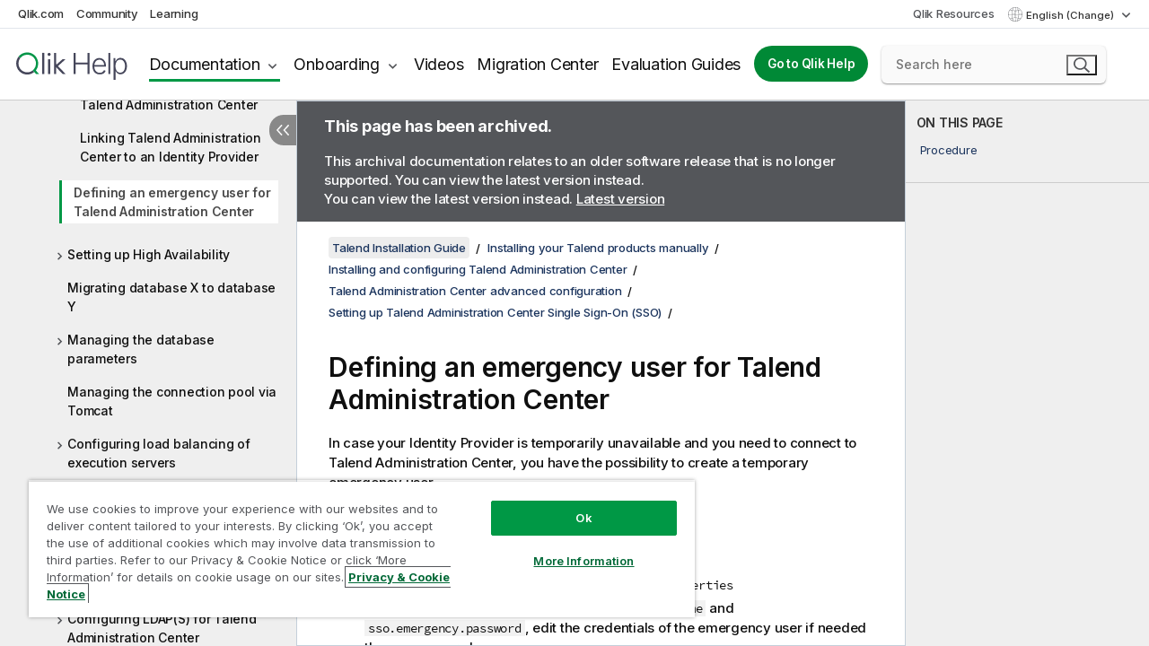

--- FILE ---
content_type: text/html; charset=utf-8
request_url: https://help.qlik.com/talend/en-US/installation-guide-windows/7.3/defining-emergency-user-for-talend-administration-center
body_size: 57474
content:

<!DOCTYPE html>
<html lang="en">
<head data-version="5.8.5.35">
    <meta charset="utf-8" />
    <meta name="viewport" content="width=device-width, initial-scale=1.0" />
                <meta name="DC.Type" content="task" />
                <meta name="DC.Title" content="Defining an emergency user for Talend Administration Center" />
                <meta name="DC.Coverage" content="Installation and Upgrade" />
                <meta name="prodname" content="Talend Data Fabric" />
                <meta name="prodname" content="Talend MDM Platform" />
                <meta name="prodname" content="Talend Real-Time Big Data Platform" />
                <meta name="prodname" content="Talend Data Services Platform" />
                <meta name="prodname" content="Talend Big Data Platform" />
                <meta name="prodname" content="Talend Data Management Platform" />
                <meta name="prodname" content="Talend ESB" />
                <meta name="prodname" content="Talend Data Integration" />
                <meta name="prodname" content="Talend Big Data" />
                <meta name="version" content="7.3" />
                <meta name="platform" content="Talend Administration Center" />
                <meta name="platform" content="Talend LogServer" />
                <meta name="platform" content="Talend Installer" />
                <meta name="platform" content="Talend MDM Server" />
                <meta name="platform" content="Talend MDM Web UI" />
                <meta name="platform" content="Talend Studio" />
                <meta name="platform" content="Talend CommandLine" />
                <meta name="platform" content="Talend DQ Portal" />
                <meta name="platform" content="Talend Data Stewardship" />
                <meta name="platform" content="Talend Repository Manager" />
                <meta name="platform" content="Talend Activity Monitoring Console" />
                <meta name="platform" content="Talend Identity and Access Management" />
                <meta name="platform" content="Talend Data Preparation" />
                <meta name="platform" content="Talend JobServer" />
                <meta name="platform" content="Talend Runtime" />
                <meta name="platform" content="Talend ESB" />
                <meta name="platform" content="Talend Artifact Repository" />
                <meta name="platform" content="Talend SAP RFC Server" />
                <meta name="mapid" content="installation-guide" />
                <meta name="pageid" content="defining-emergency-user-for-talend-administration-center" />
                <meta name="concepts" content="Installation and Upgrade" />
                <meta name="os" content="Windows" />
        <meta name="guide-name" content="Talend Installation Guide" />
    <meta name="product" content="" />
    <meta name="version" content="7.3" />

        <script type="text/javascript" src="https://d2zcxm2u7ahqlt.cloudfront.net/5b4cc16bfe8667990b58e1df434da538/search-clients/db85c396-75a2-11ef-9c3f-0242ac12000b/an.js"></script>
    <script type="text/javascript" src="https://d2zcxm2u7ahqlt.cloudfront.net/5b4cc16bfe8667990b58e1df434da538/search-clients/db85c396-75a2-11ef-9c3f-0242ac12000b/searchbox.js"></script>
    <link rel="stylesheet" href="https://d2zcxm2u7ahqlt.cloudfront.net/5b4cc16bfe8667990b58e1df434da538/search-clients/db85c396-75a2-11ef-9c3f-0242ac12000b/searchbox.css" />


    <link rel="preconnect" href="https://fonts.googleapis.com" />
    <link rel="preconnect" href="https://fonts.gstatic.com" crossorigin="anonymous" />
    <link href="https://fonts.googleapis.com/css2?family=Inter:wght@100;200;300;400;500;600;700;800;900&display=swap" rel="stylesheet" />
    
    
    
		<link rel="canonical" href="https://help.talend.com/talend/en-US/installation-guide-windows/8.0" />
				<link rel="alternate" hreflang="fr-fr" href="https://help.talend.com/talend/fr-FR/installation-guide-windows/7.3/defining-emergency-user-for-talend-administration-center" />
				<link rel="alternate" hreflang="ja-jp" href="https://help.talend.com/talend/ja-JP/installation-guide-windows/7.3/defining-emergency-user-for-talend-administration-center" />
				<link rel="alternate" hreflang="zh-cn" href="https://help.talend.com/talend/zh-CN/installation-guide-windows/7.3/defining-emergency-user-for-talend-administration-center" />
		<link rel="alternate" hreflang="x-default" href="https://help.talend.com/talend/en-US/installation-guide-windows/7.3/defining-emergency-user-for-talend-administration-center" />


    <title>Defining an emergency user for Talend Administration Center | Talend Installation Guide Help</title>
    
    

    <script type="application/ld+json">
        {
        "@context": "https://schema.org",
        "@type": "BreadcrumbList",
        "itemListElement": [
{
"@type": "ListItem",
"position": 1,
"name": "Talend Installation Guide",
"item": "https://help.qlik.com/talend/en-US/installation-guide-windows/7.3"
},
{
"@type": "ListItem",
"position": 2,
"name": "Installing your Talend products manually",
"item": "https://help.qlik.com/talend/en-US/installation-guide-windows/7.3/installing-your-talend-products-manually"
},
{
"@type": "ListItem",
"position": 3,
"name": "Installing and configuring Talend Administration Center",
"item": "https://help.qlik.com/talend/en-US/installation-guide-windows/7.3/installing-and-configuring-talend-administration-center"
},
{
"@type": "ListItem",
"position": 4,
"name": "Talend Administration Center advanced configuration",
"item": "https://help.qlik.com/talend/en-US/installation-guide-windows/7.3/talend-administration-center-advanced-configuration"
},
{
"@type": "ListItem",
"position": 5,
"name": "Setting up Talend Administration Center Single Sign-On (SSO)",
"item": "https://help.qlik.com/talend/en-US/installation-guide-windows/7.3/setting-up-talend-administration-center-single-sign-on-sso"
},
{
"@type": "ListItem",
"position": 6,
"name": "Defining an emergency user for Talend Administration Center"
}
        ]
        }
    </script>


    
        <link rel="shortcut icon" type="image/ico" href="/talend/favicon.png?v=cYBi6b1DQtYtcF7OSPc3EOSLLSqQ-A6E_gjO45eigZw" />
        <link rel="stylesheet" href="/talend/css/styles.min.css?v=5.8.5.35" />
    
    

    
    
    


    

</head>
<body class="talend">


<script>/* <![CDATA[ */var dataLayer = [{'site':'help'}];/* ]]> */</script>
<!-- Google Tag Manager -->
<noscript><iframe src="https://www.googletagmanager.com/ns.html?id=GTM-P7VJSX"
height ="0" width ="0" style ="display:none;visibility:hidden" ></iframe></noscript>
<script>// <![CDATA[
(function(w,d,s,l,i){w[l]=w[l]||[];w[l].push({'gtm.start':
new Date().getTime(),event:'gtm.js'});var f=d.getElementsByTagName(s)[0],
j=d.createElement(s),dl=l!='dataLayer'?'&l='+l:'';j.async=true;j.src=
'//www.googletagmanager.com/gtm.js?id='+i+dl;f.parentNode.insertBefore(j,f);
})(window,document,'script','dataLayer','GTM-P7VJSX');
// ]]></script>
<!-- End Google Tag Manager -->



<input type="hidden" id="basePrefix" value="talend" />
<input type="hidden" id="baseLanguage" value="en-US" />
<input type="hidden" id="baseType" value="installation-guide-windows" />
<input type="hidden" id="baseVersion" value="7.3" />

    <input type="hidden" id="index" value="84" />
    <input type="hidden" id="baseUrl" value="/talend/en-US/installation-guide-windows/7.3" />
    


    <div id="wrap">
        
        
            

<div id="mega">
    

    

    <a href="javascript:skipToMain('main');" class="skip-button">Skip to main content</a>
        <a href="javascript:skipToMain('complementary');" class="skip-button hidden-mobile">Skip to complementary content</a>

    <header>
        <div class="utilities">
            <ul>
                <li><a href="https://www.qlik.com/?ga-link=qlikhelp-gnav-qlikcom">Qlik.com</a></li>
                <li><a href="https://community.qlik.com/?ga-link=qlikhelp-gnav-community">Community</a></li>
                <li><a href="https://learning.qlik.com/?ga-link=qlikhelp-gnav-learning">Learning</a></li>
            </ul>

            <div class="link">
                <a href="/en-US/Qlik-Resources.htm">Qlik Resources</a>
            </div>

            <div class="dropdown language">
	<button  aria-controls="languages-list1" aria-expanded="false" aria-label="English is currently selected. (Language menu)">
		English (Change)
	</button>
	<div aria-hidden="true" id="languages-list1">

		<ul aria-label="Menu with 5 items.">
				<li><a href="/talend/en-US/installation-guide-windows/7.3/defining-emergency-user-for-talend-administration-center?tr=de-DE" lang="de" tabindex="-1" rel="nofollow" aria-label="Item 1 of 5. Deutsch">Deutsch</a></li>
				<li><a href="/talend/en-US/installation-guide-windows/7.3/defining-emergency-user-for-talend-administration-center" lang="en" tabindex="-1" rel="nofollow" aria-label="Item 2 of 5. English">English</a></li>
				<li><a href="/talend/fr-FR/installation-guide-windows/7.3/defining-emergency-user-for-talend-administration-center" lang="fr" tabindex="-1" rel="nofollow" aria-label="Item 3 of 5. Fran&#xE7;ais">Fran&#xE7;ais</a></li>
				<li><a href="/talend/ja-JP/installation-guide-windows/7.3/defining-emergency-user-for-talend-administration-center" lang="ja" tabindex="-1" rel="nofollow" aria-label="Item 4 of 5. &#x65E5;&#x672C;&#x8A9E;">&#x65E5;&#x672C;&#x8A9E;</a></li>
				<li><a href="/talend/zh-CN/installation-guide-windows/7.3/defining-emergency-user-for-talend-administration-center" lang="zh" tabindex="-1" rel="nofollow" aria-label="Item 5 of 5. &#x4E2D;&#x6587;&#xFF08;&#x4E2D;&#x56FD;&#xFF09;">&#x4E2D;&#x6587;&#xFF08;&#x4E2D;&#x56FD;&#xFF09;</a></li>
		</ul>
	</div>
	<div class="clearfix" aria-hidden="true"></div>
</div>
        </div>

        <div class="navigation">

            <div class="mobile-close-button mobile-menu-close-button">
                <button><span class="visually-hidden">Close</span></button>
            </div>
            <nav>

                <div class="logo mobile">
                    <a href="/en-US/" class="mega-logo">
                        <img src="/talend/img/logos/Qlik-Help-2024.svg" alt="Qlik Talend Help home" />
                        <span class=" external"></span>
                    </a>
                </div>

                <ul>
                    <li class="logo">
                        <a href="/en-US/" class="mega-logo">
                            <img src="/talend/img/logos/Qlik-Help-2024.svg" alt="Qlik Talend Help home" />
                            <span class=" external"></span>
                        </a>
                    </li>

                    <li class="pushdown">
                        <a href="javascript:void(0);" class="selected" aria-controls="mega-products-list" aria-expanded="false">Documentation</a>
                        <div class="pushdown-list documentation-list doc-tabs " id="mega-products-list" aria-hidden="true">

                            <div class="doc-category-list">
                                <ul>
                                    <li class="doc-category-link" id="tab1"><a href="javascript:void(0);">Cloud</a></li>
                                    <li class="doc-category-link" id="tab2"><a href="javascript:void(0);">Client-Managed</a></li>
                                    <li class="doc-category-link" id="tab3"><a href="javascript:void(0);">Additional documentation</a></li>
                                </ul>
                            </div>

                            <a href="javascript:void(0);" class="mobile doc-category-link" id="tab1">Cloud</a>
                            <div role="tabpanel" id="tabs1_tab1_panel" class="tabpanel">
                                <div>
                                    <h2>Qlik Cloud</h2>
                                    <ul class="two">
                                        <li><a href="/en-US/cloud-services/">Home</a></li>
                                        <li><a href="/en-US/cloud-services/Subsystems/Hub/Content/Global_Common/HelpSites/introducing-qlik-cloud.htm">Introduction</a></li>
                                        <li><a href="/en-US/cloud-services/csh/client/ChangeLogSaaS">What's new in Qlik Cloud</a></li>
                                        <li><a href="/en-US/cloud-services/Subsystems/Hub/Content/Global_Common/HelpSites/Talend-capabilities.htm">What is Qlik Talend Cloud</a></li>
                                        <li><a href="/en-US/cloud-services/Subsystems/Hub/Content/Sense_Hub/Introduction/analyzing-data.htm">Analytics</a></li>
                                        <li><a href="/en-US/cloud-services/Subsystems/Hub/Content/Sense_Hub/DataIntegration/Introduction/Data-services.htm">Data Integration</a></li>
                                        <li><a href="/en-US/cloud-services/Subsystems/Hub/Content/Sense_Hub/Introduction/qlik-sense-administration.htm">Administration</a></li>
                                        <li><a href="/en-US/cloud-services/Subsystems/Hub/Content/Sense_QlikAutomation/introduction/home-automation.htm">Automations</a></li>
                                        <li><a href="https://qlik.dev/" class="see-also-link-external" target="_blank">Development</a></li>
                                    </ul>
                                </div>
                                <div>
                                    <h2>Other cloud solutions</h2>
                                    <ul>
                                        <li><a href="/en-US/cloud-services/Content/Sense_Helpsites/Home-talend-cloud.htm">Talend Cloud</a></li>
                                        <li><a href="https://talend.qlik.dev/apis/" class="see-also-link-external" target="_blank">Talend API Portal</a></li>
                                        <li><a href="https://www.stitchdata.com/docs/" class="see-also-link-external" target="_blank">Stitch</a></li>
                                        <li><a href="/en-US/upsolver">Upsolver</a></li>
                                    </ul>
                                </div>
                            </div>

                            <a href="javascript:void(0);" class="mobile doc-category-link" id="tab2">Client-Managed</a>
                            <div role="tabpanel" id="tabs1_tab2_panel" class="tabpanel">
                                <div>
                                    <h2>Client-Managed — Analytics</h2>
                                    <ul class="two">
                                        <!-- client managed analytics -->
                                        <li><a tabindex="-1" href="/en-US/sense/Content/Sense_Helpsites/Home.htm">Qlik Sense for users</a></li>
                                        <li><a tabindex="-1" href="/en-US/sense-admin">Qlik Sense for administrators</a></li>
                                        <li><a tabindex="-1" href="/en-US/sense-developer">Qlik Sense for developers</a></li>
                                        <li><a tabindex="-1" href="/en-US/nprinting">Qlik NPrinting</a></li>
                                        <li><a tabindex="-1" href="/en-US/connectors">Connectors</a></li>
                                        <li><a tabindex="-1" href="/en-US/geoanalytics">Qlik GeoAnalytics</a></li>
                                        <li><a tabindex="-1" href="/en-US/alerting">Qlik Alerting</a></li>
                                        <li><a tabindex="-1" href="/en-US/qlikview/Content/QV_HelpSites/Home.htm">QlikView for users and administrators</a></li>
                                        <li><a tabindex="-1" href="/en-US/qlikview-developer">QlikView for developers</a></li>
                                        <li><a tabindex="-1" href="/en-US/governance-dashboard">Governance Dashboard</a></li>
                                    </ul>
                                </div>
                                <div>
                                    <h2>Client-Managed — Data Integration</h2>
                                    <ul class="two">
                                        <!-- client managed data integration -->
                                        <li><a tabindex="-1" href="/en-US/replicate">Qlik Replicate</a></li>
                                        <li><a tabindex="-1" href="/en-US/compose">Qlik Compose</a></li>
                                        <li><a tabindex="-1" href="/en-US/enterprise-manager">Qlik Enterprise Manager</a></li>
                                        <li><a tabindex="-1" href="/en-US/gold-client">Qlik Gold Client</a></li>
                                        <li><a tabindex="-1" href="/en-US/catalog">Qlik Catalog</a></li>
                                        <li><a tabindex="-1" href="/en-US/nodegraph">NodeGraph (legacy)</a></li>
                                        <li><a href="/talend/en-US/studio-user-guide/">Talend Studio</a></li>
                                        <li><a href="/talend/en-US/esb-developer-guide/">Talend ESB</a></li>
                                        <li><a href="/talend/en-US/administration-center-user-guide">Talend Administration Center</a></li>
                                        <li><a href="/talend/en-US/talend-data-catalog/">Talend Data Catalog</a></li>
                                        <li><a href="/talend/en-US/data-preparation-user-guide/8.0">Talend Data Preparation</a></li>
                                        <li><a href="/talend/en-US/data-stewardship-user-guide/8.0">Talend Data Stewardship</a></li>
                                    </ul>
                                </div>
                            </div>

                            <a href="javascript:void(0);" class="mobile doc-category-link" id="tab3">Additional documentation</a>
                            <div role="tabpanel" id="tabs1_tab3_panel" class="tabpanel">
                                <div>
                                    <h2>Additional documentation</h2>
                                    <ul>
                                        <li><a href="/en-US/archive" class="archive-link">Qlik Documentation archive</a></li>
                                        <li><a href="/talend/en-US/archive" class="archive-link">Talend Documentation archive</a></li>
                                        <li><div class="talend-logo"></div><a href="/talend/en-US/">Find help for Qlik Talend products</a></li>
                                    </ul>
                                </div>
                            </div>
                            <div class="doc-lightbox"></div>
                        </div>

                    </li>

                    <li class="pushdown">
                        <a href="javascript:void(0);" aria-controls="mega-onboarding-list" aria-expanded="false">Onboarding</a>

                        <div class="pushdown-list documentation-list doc-tabs " id="mega-onboarding-list" aria-hidden="true">

                            <div class="doc-category-list">
                                <ul>
                                    <li class="doc-category-link" id="tab8"><a href="javascript:void(0);">Get started with analytics</a></li>
                                    <li class="doc-category-link" id="tab9"><a href="javascript:void(0);">Get started with data integration</a></li>
                                </ul>
                            </div>

                            <div role="tabpanel" id="tabs1_tab8_panel" class="tabpanel">
                                <div>
                                    <h2>Onboarding analytics users</h2>
                                    <ul class="two">
                                        <li><a tabindex="-1" href="/en-US/onboarding">Get started with analytics in Qlik Sense</a></li>

                                        <li><a tabindex="-1" href="/en-US/onboarding/qlik-cloud-analytics-standard">Administer Qlik Cloud Analytics Standard</a></li>
                                        <li><a tabindex="-1" href="/en-US/onboarding/qlik-cloud-analytics-premium-enterprise">Administer Qlik Cloud Analytics Premium and Enterprise</a></li>
                                        <li><a tabindex="-1" href="/en-US/onboarding/qlik-sense-business-admins">Administer Qlik Sense Business</a></li>
                                        <li><a tabindex="-1" href="/en-US/onboarding/qlik-sense-enterprise-saas-admins">Administer Qlik Sense Enterprise SaaS</a></li>
                                        <li><a tabindex="-1" href="/en-US/onboarding/qlik-cloud-government-admins">Administer Qlik Cloud Government</a></li>

                                        <li><a tabindex="-1" href="/en-US/onboarding/qlik-sense-enterprise-windows-admins">Administer Qlik Sense Enterprise on Windows</a></li>
                                    </ul>
                                </div>
                            </div>
                            <div role="tabpanel" id="tabs1_tab9_panel" class="tabpanel">
                                <div>
                                    <h2>Onboarding data integration users</h2>
                                    <ul class="">
                                        <li><a tabindex="-1" href="/en-US/cloud-services/Subsystems/Hub/Content/Sense_Hub/DataIntegration/Introduction/Getting-started-QTC.htm">Getting started with Qlik Talend Data Integration Cloud</a></li>
                                        <li><a tabindex="-1" href="/talend/en-US/talend-cloud-getting-started/Cloud/about-talend-cloud">Getting Started with Talend Cloud</a></li>
                                    </ul>
                                </div>
                            </div>                            
                            <div class="doc-lightbox"></div>
                        </div>
                    </li>


                    <li><a href="/en-US/videos">Videos</a></li>

                    <li><a href="/en-US/migration">Migration Center</a></li>

                    <li class="mega-migration"><a href="/en-US/evaluation-guides">Evaluation Guides</a></li>

                    <li class="hidden-desktop"><a href="/en-US/Qlik-Resources.htm">Qlik Resources</a></li>

                        
                        
                            <li><a class="button goto" href="/en-US/">Go to Qlik Help</a></li>
                        


                    <li class="dropdown language-mobile">
	<a href="javascript:void(0);" aria-controls="languages-list2" aria-expanded="false" aria-label="English is currently selected. (Language menu)">
		English (Change)
	</a>
	<div aria-hidden="true" id="languages-list2">

		<ul aria-label="Menu with 5 items.">
				<li><a href="/talend/en-US/installation-guide-windows/7.3/defining-emergency-user-for-talend-administration-center?tr=de-DE" lang="de" tabindex="-1" rel="nofollow" aria-label="Item 1 of 5. Deutsch">Deutsch</a></li>
				<li><a href="/talend/en-US/installation-guide-windows/7.3/defining-emergency-user-for-talend-administration-center" lang="en" tabindex="-1" rel="nofollow" aria-label="Item 2 of 5. English">English</a></li>
				<li><a href="/talend/fr-FR/installation-guide-windows/7.3/defining-emergency-user-for-talend-administration-center" lang="fr" tabindex="-1" rel="nofollow" aria-label="Item 3 of 5. Fran&#xE7;ais">Fran&#xE7;ais</a></li>
				<li><a href="/talend/ja-JP/installation-guide-windows/7.3/defining-emergency-user-for-talend-administration-center" lang="ja" tabindex="-1" rel="nofollow" aria-label="Item 4 of 5. &#x65E5;&#x672C;&#x8A9E;">&#x65E5;&#x672C;&#x8A9E;</a></li>
				<li><a href="/talend/zh-CN/installation-guide-windows/7.3/defining-emergency-user-for-talend-administration-center" lang="zh" tabindex="-1" rel="nofollow" aria-label="Item 5 of 5. &#x4E2D;&#x6587;&#xFF08;&#x4E2D;&#x56FD;&#xFF09;">&#x4E2D;&#x6587;&#xFF08;&#x4E2D;&#x56FD;&#xFF09;</a></li>
		</ul>
	</div>
	<div class="clearfix" aria-hidden="true"></div>
</li>
                </ul>
            </nav>

            <div class="search-container">

                <button>Search</button>
                    <div id="auto" class="su-box">
                        <div ng-controller="SearchautoController">
                            <div bind-html-compile="autocompleteHtml">
                                <span class="su-placeholder" tabindex="0">
    Loading SearchUnify's search<span class="su-dots"></span>
    <span class="su-support-link">
        If you need assistance with your product, please contact Qlik Support.<br/>
        <a href="https://customerportal.qlik.com/knowledge" target="_blank">Qlik Customer Portal</a>
    </span>
</span>
                            </div>
                        </div>
                    </div>
            </div>



            <button class="mobile-menu-button">Menu</button>
        </div>


    </header>

    <div class="search-box mobile">
        <div class="search-cancel">
            <button><span class="visually-hidden">Close</span></button>
        </div>
            <span class="su-placeholder" tabindex="0">
    Loading SearchUnify's search<span class="su-dots"></span>
    <span class="su-support-link">
        If you need assistance with your product, please contact Qlik Support.<br/>
        <a href="https://customerportal.qlik.com/knowledge" target="_blank">Qlik Customer Portal</a>
    </span>
</span>
    </div>
    

</div>



        <div class="main ">
                

            <div class="container content">
                <div class="navigation-pane col-3">
                    <button class="hide-toc" aria-label="Hide table of contents" data-text-hide="Hide table of contents" data-text-show="Show table of contents"></button>
                    
                    
        <aside class="navigation">
            <div class="tree-header">
                <div class="header-items">
                    <div class="content-button open">
                        <button class="button" aria-label="Show table of contents"></button>
                    </div>
                    <div class="content-button close">
                        <button class="button" aria-label="Hide table of contents"></button>
                    </div>

                        <div class="website-name">
        <h2 id="website-name-header" class="installation-guide-windows">
            <a href="/talend/en-US/installation-guide-windows/7.3/">
Talend Installation Guide            </a>

        </h2>
    </div>


                    <div class="navigation-help" aria-label="The navigation region that follows is a tree view. Use the tab key to navigate onto the tree and the right and left arrow keys to expand branches."><p>Navigate</p></div>

                </div>
            </div>
                    <span class="version-display hidden-mobile">7.3 – archived</span>
            <input type="hidden" id="version-name" value="7.3" />

    <div class="version-selector dropdown mini">
        <button aria-controls="variant-installation-guide-windows" aria-label="" aria-expanded="false">Windows</button>
        <ul id="variant-installation-guide-windows" aria-label="">
                <li><a href="/talend/en-US/installation-guide-linux/7.3/defining-emergency-user-for-talend-administration-center" lang="en">Linux</a></li>
                <li><a href="/talend/en-US/installation-guide-mac/7.3" lang="en">Mac</a></li>
                <li><a href="/talend/en-US/installation-guide-windows/7.3/defining-emergency-user-for-talend-administration-center" lang="en">Windows</a></li>
        </ul>
    </div>


            <button class="horizontal-nav-close-button">Back</button>
            <nav>
                		<ul role=tree id=tree0 aria-labelledby=website-name-header tabindex=0>
		<li role="treeitem" id="tocitem-1" data-index="1"  aria-expanded="false" aria-labelledby="tocitem-1">
                <div class="toggle" aria-hidden="true"></div>
            <a href="/talend/en-US/installation-guide-windows/7.3/talend-subscription-products-installation-prerequisites">On-premises installation prerequisites</a>
			
        </li>
		<li role="treeitem" id="tocitem-29" data-index="29"  aria-expanded="false" aria-labelledby="tocitem-29">
                <div class="toggle" aria-hidden="true"></div>
            <a href="/talend/en-US/installation-guide-windows/7.3/installing-your-talend-products-using-talend-installer">Installing your Talend products using Talend Installer</a>
			
        </li>
		<li role="treeitem" id="tocitem-45" data-index="45"  aria-expanded="true" aria-labelledby="tocitem-45">
                <div class="toggle" aria-hidden="true"></div>
            <a href="/talend/en-US/installation-guide-windows/7.3/installing-your-talend-products-manually">Installing your Talend products manually</a>
			
		<ul role=group class=cloud aria-labelledby=tocitem-84>
		<li role="treeitem" id="tocitem-46" data-index="46"  aria-labelledby="tocitem-46">
            <a href="/talend/en-US/installation-guide-windows/7.3/manual-installation-order">Manual installation order</a>
			
        </li>
		<li role="treeitem" id="tocitem-47" data-index="47"  aria-expanded="false" aria-labelledby="tocitem-47">
                <div class="toggle" aria-hidden="true"></div>
            <a href="/talend/en-US/installation-guide-windows/7.3/setting-up-your-version-control-system">Setting up your version control system</a>
			
        </li>
		<li role="treeitem" id="tocitem-54" data-index="54"  aria-expanded="true" aria-labelledby="tocitem-54">
                <div class="toggle" aria-hidden="true"></div>
            <a href="/talend/en-US/installation-guide-windows/7.3/installing-and-configuring-talend-administration-center">Installing and configuring Talend Administration Center</a>
			
		<ul role=group class=cloud aria-labelledby=tocitem-84>
		<li role="treeitem" id="tocitem-55" data-index="55"  aria-expanded="false" aria-labelledby="tocitem-55">
                <div class="toggle" aria-hidden="true"></div>
            <a href="/talend/en-US/installation-guide-windows/7.3/recommendations-about-environment-and-configuration-for-tac">Recommendations about environment and configuration for Talend Administration Center</a>
			
        </li>
		<li role="treeitem" id="tocitem-58" data-index="58"  aria-expanded="false" aria-labelledby="tocitem-58">
                <div class="toggle" aria-hidden="true"></div>
            <a href="/talend/en-US/installation-guide-windows/7.3/deploying-talend-administration-center-on-an-application-server">Deploying Talend Administration Center on an application server</a>
			
        </li>
		<li role="treeitem" id="tocitem-62" data-index="62"  aria-expanded="false" aria-labelledby="tocitem-62">
                <div class="toggle" aria-hidden="true"></div>
            <a href="/talend/en-US/installation-guide-windows/7.3/talend-administration-center-basic-configuration">Talend Administration Center basic configuration</a>
			
        </li>
		<li role="treeitem" id="tocitem-78" data-index="78"  aria-expanded="true" aria-labelledby="tocitem-78">
                <div class="toggle" aria-hidden="true"></div>
            <a href="/talend/en-US/installation-guide-windows/7.3/talend-administration-center-advanced-configuration">Talend Administration Center advanced configuration</a>
			
		<ul role=group class=cloud aria-labelledby=tocitem-84>
		<li role="treeitem" id="tocitem-79" data-index="79"  aria-expanded="true" aria-labelledby="tocitem-79">
                <div class="toggle" aria-hidden="true"></div>
            <a href="/talend/en-US/installation-guide-windows/7.3/setting-up-talend-administration-center-single-sign-on-sso">Setting up Talend Administration Center Single Sign-On (SSO)</a>
			
		<ul role=group class=cloud aria-labelledby=tocitem-84>
		<li role="treeitem" id="tocitem-80" data-index="80"  aria-expanded="false" aria-labelledby="tocitem-80">
                <div class="toggle" aria-hidden="true"></div>
            <a href="/talend/en-US/installation-guide-windows/7.3/enable-sso-tac">Enabling Single Sign-On for Talend Administration Center</a>
			
        </li>
		<li role="treeitem" id="tocitem-83" data-index="83"  aria-labelledby="tocitem-83">
            <a href="/talend/en-US/installation-guide-windows/7.3/linking-talend-administration-center-to-identity-provider">Linking Talend Administration Center to an Identity Provider</a>
			
        </li>
		<li role="treeitem" id="tocitem-84" data-index="84"  class="active" aria-labelledby="tocitem-84">
            <a href="/talend/en-US/installation-guide-windows/7.3/defining-emergency-user-for-talend-administration-center">Defining an emergency user for Talend Administration Center</a>
			
        </li>
        </ul>        </li>
		<li role="treeitem" id="tocitem-85" data-index="85"  aria-expanded="false" aria-labelledby="tocitem-85">
                <div class="toggle" aria-hidden="true"></div>
            <a href="/talend/en-US/installation-guide-windows/7.3/setup-ha">Setting up High Availability</a>
			
        </li>
		<li role="treeitem" id="tocitem-88" data-index="88"  aria-labelledby="tocitem-88">
            <a href="/talend/en-US/installation-guide-windows/7.3/migrating-database-x-to-database-y">Migrating database X to database Y</a>
			
        </li>
		<li role="treeitem" id="tocitem-89" data-index="89"  aria-expanded="false" aria-labelledby="tocitem-89">
                <div class="toggle" aria-hidden="true"></div>
            <a href="/talend/en-US/installation-guide-windows/7.3/managing-database-parameters">Managing the database parameters</a>
			
        </li>
		<li role="treeitem" id="tocitem-93" data-index="93"  aria-labelledby="tocitem-93">
            <a href="/talend/en-US/installation-guide-windows/7.3/managing-connection-pool-via-tomcat">Managing the connection pool via Tomcat</a>
			
        </li>
		<li role="treeitem" id="tocitem-94" data-index="94"  aria-expanded="false" aria-labelledby="tocitem-94">
                <div class="toggle" aria-hidden="true"></div>
            <a href="/talend/en-US/installation-guide-windows/7.3/configuring-load-balancing-of-execution-servers">Configuring load balancing of execution servers</a>
			
        </li>
		<li role="treeitem" id="tocitem-99" data-index="99"  aria-labelledby="tocitem-99">
            <a href="/talend/en-US/installation-guide-windows/7.3/customizing-talend-administration-center-menu-tree-view">Customizing the Talend Administration Center Menu tree view</a>
			
        </li>
		<li role="treeitem" id="tocitem-100" data-index="100"  aria-labelledby="tocitem-100">
            <a href="/talend/en-US/installation-guide-windows/7.3/configuring-talend-administration-center-login-delay">Configuring Talend Administration Center login delay</a>
			
        </li>
		<li role="treeitem" id="tocitem-101" data-index="101"  aria-expanded="false" aria-labelledby="tocitem-101">
                <div class="toggle" aria-hidden="true"></div>
            <a href="/talend/en-US/installation-guide-windows/7.3/config-ldap-for-tac">Configuring LDAP(S) for Talend Administration Center</a>
			
        </li>
		<li role="treeitem" id="tocitem-104" data-index="104"  aria-labelledby="tocitem-104">
            <a href="/talend/en-US/installation-guide-windows/7.3/managing-svn-passwords-encryption-in-ldap-for-tac-resolution">Managing encryption of SVN or Git passwords in LDAP for Talend Administration Center</a>
			
        </li>
		<li role="treeitem" id="tocitem-105" data-index="105"  aria-expanded="false" aria-labelledby="tocitem-105">
                <div class="toggle" aria-hidden="true"></div>
            <a href="/talend/en-US/installation-guide-windows/7.3/config-ssl-for-tac">Configuring SSL for Talend Administration Center and client applications</a>
			
        </li>
		<li role="treeitem" id="tocitem-113" data-index="113"  aria-labelledby="tocitem-113">
            <a href="/talend/en-US/installation-guide-windows/7.3/setting-custom-key-for-encryption">Setting the custom key for encryption</a>
			
        </li>
		<li role="treeitem" id="tocitem-114" data-index="114"  aria-labelledby="tocitem-114">
            <a href="/talend/en-US/installation-guide-windows/7.3/enabling-browser-cache-in-talend-administration-center">Enabling browser cache in Talend Administration Center</a>
			
        </li>
		<li role="treeitem" id="tocitem-115" data-index="115"  aria-labelledby="tocitem-115">
            <a href="/talend/en-US/installation-guide-windows/7.3/enabling-second-level-cache-in-talend-administration-center">Enabling second level cache in Talend Administration Center</a>
			
        </li>
		<li role="treeitem" id="tocitem-116" data-index="116"  aria-labelledby="tocitem-116">
            <a href="/talend/en-US/installation-guide-windows/7.3/enabling-http-strict-transport-security">Enabling HTTP Strict Transport Security</a>
			
        </li>
        </ul>        </li>
        </ul>        </li>
		<li role="treeitem" id="tocitem-117" data-index="117"  aria-expanded="false" aria-labelledby="tocitem-117">
                <div class="toggle" aria-hidden="true"></div>
            <a href="/talend/en-US/installation-guide-windows/7.3/install-iam">Installing and configuring Talend Identity and Access Management</a>
			
        </li>
		<li role="treeitem" id="tocitem-133" data-index="133"  aria-expanded="false" aria-labelledby="tocitem-133">
                <div class="toggle" aria-hidden="true"></div>
            <a href="/talend/en-US/installation-guide-windows/7.3/install-config-artifact-repo">Installing and configuring Talend Artifact Repository</a>
			
        </li>
		<li role="treeitem" id="tocitem-141" data-index="141"  aria-expanded="false" aria-labelledby="tocitem-141">
                <div class="toggle" aria-hidden="true"></div>
            <a href="/talend/en-US/installation-guide-windows/7.3/install-config-jobserver">Installing and configuring your Talend JobServer</a>
			
        </li>
		<li role="treeitem" id="tocitem-165" data-index="165"  aria-expanded="false" aria-labelledby="tocitem-165">
                <div class="toggle" aria-hidden="true"></div>
            <a href="/talend/en-US/installation-guide-windows/7.3/install-runtime">Installing Talend Runtime</a>
			
        </li>
		<li role="treeitem" id="tocitem-169" data-index="169"  aria-expanded="false" aria-labelledby="tocitem-169">
                <div class="toggle" aria-hidden="true"></div>
            <a href="/talend/en-US/installation-guide-windows/7.3/install-amc-webapp">Installing the Talend Activity Monitoring Console web application (deprecated)</a>
			
        </li>
		<li role="treeitem" id="tocitem-172" data-index="172"  aria-expanded="false" aria-labelledby="tocitem-172">
                <div class="toggle" aria-hidden="true"></div>
            <a href="/talend/en-US/installation-guide-windows/7.3/installing-and-configuring-drools-business-rules-management-system-brms">Installing and configuring the Drools Business Rules Management System (BRMS) (deprecated)</a>
			
        </li>
		<li role="treeitem" id="tocitem-175" data-index="175"  aria-expanded="false" aria-labelledby="tocitem-175">
                <div class="toggle" aria-hidden="true"></div>
            <a href="/talend/en-US/installation-guide-windows/7.3/installing-and-configuring-talend-logging-modules">Installing and configuring Talend logging modules</a>
			
        </li>
		<li role="treeitem" id="tocitem-178" data-index="178"  aria-expanded="false" aria-labelledby="tocitem-178">
                <div class="toggle" aria-hidden="true"></div>
            <a href="/talend/en-US/installation-guide-windows/7.3/install-config-mdm">Installing and configuring Talend MDM</a>
			
        </li>
		<li role="treeitem" id="tocitem-237" data-index="237"  aria-expanded="false" aria-labelledby="tocitem-237">
                <div class="toggle" aria-hidden="true"></div>
            <a href="/talend/en-US/installation-guide-windows/7.3/install-studio-cloud">Installing and configuring your Talend Studio</a>
			
        </li>
		<li role="treeitem" id="tocitem-252" data-index="252"  aria-expanded="false" aria-labelledby="tocitem-252">
                <div class="toggle" aria-hidden="true"></div>
            <a href="/talend/en-US/installation-guide-windows/7.3/installing-and-configuring-talend-commandline">Installing and configuring Talend CommandLine</a>
			
        </li>
		<li role="treeitem" id="tocitem-257" data-index="257"  aria-expanded="false" aria-labelledby="tocitem-257">
                <div class="toggle" aria-hidden="true"></div>
            <a href="/talend/en-US/installation-guide-windows/7.3/installing-and-configuring-talend-esb">Installing and configuring Talend ESB</a>
			
        </li>
		<li role="treeitem" id="tocitem-281" data-index="281"  aria-expanded="false" aria-labelledby="tocitem-281">
                <div class="toggle" aria-hidden="true"></div>
            <a href="/talend/en-US/installation-guide-windows/7.3/installing-and-configuring-talend-dq-portal">Installing and configuring Talend DQ Portal (deprecated)</a>
			
        </li>
		<li role="treeitem" id="tocitem-298" data-index="298"  aria-expanded="false" aria-labelledby="tocitem-298">
                <div class="toggle" aria-hidden="true"></div>
            <a href="/talend/en-US/installation-guide-windows/7.3/installing-and-configuring-talend-sap-rfc-server">Installing and configuring Talend SAP RFC Server</a>
			
        </li>
		<li role="treeitem" id="tocitem-311" data-index="311"  aria-expanded="false" aria-labelledby="tocitem-311">
                <div class="toggle" aria-hidden="true"></div>
            <a href="/talend/en-US/installation-guide-windows/7.3/installing-and-configuring-talend-dictionary-service">Installing and configuring Talend Dictionary Service</a>
			
        </li>
		<li role="treeitem" id="tocitem-322" data-index="322"  aria-expanded="false" aria-labelledby="tocitem-322">
                <div class="toggle" aria-hidden="true"></div>
            <a href="/talend/en-US/installation-guide-windows/7.3/installing-and-configuring-talend-data-preparation">Installing and configuring Talend Data Preparation</a>
			
        </li>
		<li role="treeitem" id="tocitem-343" data-index="343"  aria-expanded="false" aria-labelledby="tocitem-343">
                <div class="toggle" aria-hidden="true"></div>
            <a href="/talend/en-US/installation-guide-windows/7.3/installing-and-configuring-talend-data-stewardship">Installing and configuring Talend Data Stewardship</a>
			
        </li>
        </ul>        </li>
		<li role="treeitem" id="tocitem-357" data-index="357"  aria-expanded="false" aria-labelledby="tocitem-357">
                <div class="toggle" aria-hidden="true"></div>
            <a href="/talend/en-US/installation-guide-windows/7.3/uninstalling-talend-products">Uninstalling Talend products</a>
			
        </li>
		<li role="treeitem" id="tocitem-361" data-index="361"  aria-expanded="false" aria-labelledby="tocitem-361">
                <div class="toggle" aria-hidden="true"></div>
            <a href="/talend/en-US/installation-guide-windows/7.3/appendices">Appendices</a>
			
        </li>
        </ul>
            </nav>
        </aside>
                    
                </div>

                    <aside class="page-actions" role="complementary" tabindex="0">
                        <div class="fix-loc qcs" tabindex="-1">
                                <header>Defining an emergency user for Talend Administration Center</header>                                

                                <h2 id="onthispageHeader">ON THIS PAGE</h2>
                                <a href="javascript:skipToMain('main');" class="skip-button hidden-mobile">Skip to main content</a>
<nav class="onthispage" aria-label="On this page" id="onthispage">
  <ul id="onthispage-links">
    <li class="h2">
      <a href="#anchor-1">Procedure</a>
    </li>
  </ul>
</nav>
                            


                            
                        </div>
                    </aside>
                
                <main class="col-offset-3 col-7" id="main" tabindex="0">
                        <aside class="archived-note website-list row">
                                <div class="col-12">
        <p class="header"><strong>This page has been archived.</strong></p>
        <p>This archival documentation relates to an older software release that is no longer supported. You can view the latest version instead. </p>
            <p class="view-latest">You can view the latest version instead. <a class="view-latest-link" href="/talend/en-US/installation-guide-windows/Cloud/about-this-installation-guide">Latest version</a></p>
    </div>

                        </aside>



                    <div class="article">
                        
                        
                        

                        	<div class="search-feedback-wrapper" id="feedback-wrapper">
	<div class="search-feedback-box hidden" id="feedback-frame" tabindex="0">
		<div class="box-heading">Leave your feedback here</div>
		<div class="form">
			

		</div>
		<span><a href="javascript:void(0)" class="search-feedback-close" aria-label="Close" role="button"><img alt="Close feedback widget" src="/talend/img/nav/close-white.svg" /></a></span>
	</div>
	</div>
	

    <div role="navigation" id="breadcrumb" aria-label="Breadcrumb" class="breadcrumb">

        <ol>
                <li><a href="/talend/en-US/installation-guide-windows/7.3" class="version-link">Talend Installation Guide</a></li>

                    <li><a href="/talend/en-US/installation-guide-windows/7.3/installing-your-talend-products-manually">Installing your Talend products manually</a></li>
                    <li><a href="/talend/en-US/installation-guide-windows/7.3/installing-and-configuring-talend-administration-center">Installing and configuring Talend Administration Center</a></li>
                    <li><a href="/talend/en-US/installation-guide-windows/7.3/talend-administration-center-advanced-configuration">Talend Administration Center advanced configuration</a></li>
                    <li><a href="/talend/en-US/installation-guide-windows/7.3/setting-up-talend-administration-center-single-sign-on-sso">Setting up Talend Administration Center Single Sign-On (SSO)</a></li>
        </ol>
    </div>
    <aside class="archived-note website-list row home">
            <div class="col-12">
        <p class="header"><strong>This page has been archived.</strong></p>
        <p>This archival documentation relates to an older software release that is no longer supported. You can view the latest version instead. </p>
            <p class="view-latest">You can view the latest version instead. <a class="view-latest-link" href="/talend/en-US/installation-guide-windows/Cloud/about-this-installation-guide">Latest version</a></p>
    </div>

    </aside>

	<div id="topicContent">
		<div>

   <h1 class="title topictitle1" id="d136e3">Defining an emergency user for <span class="keyword">Talend Administration Center</span>
   </h1><nav class="onthispage" aria-label="On this page" id="onthispage-mobile"><h2>ON THIS PAGE</h2><ul id="onthispage-links-mobile"><li class="h2"><a href="#anchor-1">Procedure</a></li></ul></nav>

   
   
   <div><div class="availability-container"><div class="availability-tag"></div></div><div class="abstract">
       <span class="shortdesc">In case your Identity Provider is temporarily unavailable and you need to connect
            to <span class="keyword">Talend Administration Center</span>, you have the
            possibility to create a temporary emergency user.</span>

   </div>

      <div class="tasklabel"><h2 class="sectiontitle tasklabel" id="anchor-1" tabindex="-1">Procedure</h2></div><ol class="ol steps" id="d136e15"><li class="li step stepexpand" id="d136e17">
            <span class="ph cmd" id="d136e19">Open the following file to edit it:</span>
            <div class="itemgroup info" id="d136e22">
               <span class="ph filepath">&lt;tomcat_path&gt;WEB-INF\classes\configuration.properties</span>
            </div>
         </li>
<li class="li step stepexpand" id="d136e27">
            <span class="ph cmd" id="d136e29">Uncomment the parameters <span class="syntax" id="d136e31">sso.emergency.username</span> and
                    <span class="syntax" id="d136e34">sso.emergency.password</span>, edit the credentials of the emergency user
                if needed then save your changes.</span>
         </li>
<li class="li step stepexpand" id="d136e39">
            <span class="ph cmd" id="d136e41">Restart Tomcat.</span>
         </li>
<li class="li step stepexpand" id="d136e45">
            <span class="ph cmd" id="d136e47">Log into <span class="keyword">Talend Administration Center</span> using the previously
                    defined credentials. After logging out from the current session, this user
                    account will be removed.</span>
         </li>
</ol>

   </div>

<div class="related-links">

</div></div>
        
        
	</div>
<div id="video-box">
	<div class="wrapper">
		<div class="close"></div>
		<div id="ytplayer"></div>
	</div>
</div>


                    </div>
                    <div class="search-extras regular hidden-desktop">
                            <h2 id="customerfeedback">Did this page help you?</h2>
                            <p>If you find any issues with this page or its content – a typo, a missing step, or a technical error – please let us know!</p> 
                            <div class="search-feedback"><a href="#" class="search-feedback-button" onclick="return false;" aria-label="Leave your feedback here" tabindex="0">Leave your feedback here</a></div>
                        </div>
                    
	<nav class="next-nav">

		<span class="previous-topic">
			<a href="/talend/en-US/installation-guide-windows/7.3/linking-talend-administration-center-to-identity-provider" aria-label="Previous topic: Linking Talend Administration Center to an Identity Provider">
				<span class="direction-label" aria-hidden="true">Previous topic</span>
				<span class="title-label" aria-hidden="true">Linking Talend Administration Center to an Identity Provider</span>
			</a>
		</span>

		<span class="next-topic">
			<a href="/talend/en-US/installation-guide-windows/7.3/setup-ha" aria-label="Next topic: Setting up High Availability">
				<span class="direction-label" aria-hidden="true">Next topic</span>
				<span class="title-label" aria-hidden="true">Setting up High Availability</span>
			</a>
		</span>
	</nav>

                    <div class="row">                        
                        


<a href="javascript:void(0);" id="toptop" aria-label="Go to the top of the page"></a>

<footer class="flare" tabindex="-1">

	<div class="row">
		<div class="footerbox">
			<div class="col-3">
				<h2>Help Resources</h2>
				<ul class="link-list">
						<li>
		<a href="https://www.youtube.com/channel/UCFxZPr8pHfZS0n3jxx74rpA">Qlik Help Videos</a>
	</li>

						<li>
		<a href="https://qlik.dev/">Qlik Developer</a>
	</li>

						<li>
		<a href="https://www.qlik.com/us/services/training">Qlik Training</a>
	</li>

						<li>
		<a href="https://learning.qlik.com">Qlik Learning</a>
	</li>

						<li>
		<a href="https://customerportal.qlik.com/">Qlik Customer Portal</a>
	</li>

						<li>
		<a href="https://www.qlik.com/us/resource-library">Qlik Resource Library</a>
	</li>

				</ul>
			</div>
			<div class="col-3">
				<h2>Products</h2>
				<h3>Data Integration and Quality</h3>
				<ul class="link-list">
						<li>
		<a href="https://www.qlik.com/us/products/qlik-talend-data-integration-and-quality">Qlik Talend</a>
	</li>

						<li>
		<a href="https://www.qlik.com/us/products/qlik-talend-cloud">Qlik Talend Cloud</a>
	</li>

						<li>
		<a href="https://www.qlik.com/us/products/talend-data-fabric">Talend Data Fabric</a>
	</li>

				</ul>
				<h3>Analytics & AI</h3>
				<ul class="link-list">
						<li>
		<a href="https://www.qlik.com/us/products/qlik-cloud-analytics">Qlik Cloud Analytics</a>
	</li>

						<li>
		<a href="https://www.qlik.com/us/products/qlik-answers">Qlik Answers</a>
	</li>

						<li>
		<a href="https://www.qlik.com/us/products/qlik-predict">Qlik Predict</a>
	</li>

						<li>
		<a href="https://www.qlik.com/us/products/qlik-automate">Qlik Automate</a>
	</li>

				</ul>				
			</div>			
			<div class="col-3">
				<h2>Why Qlik?</h2>
				<ul class="link-list">
						<li>
		<a href="https://www.qlik.com/us/why-qlik-is-different">Why Qlik</a>
	</li>

						<li>
		<a href="https://www.qlik.com/us/trust">Trust and Security</a>
	</li>

						<li>
		<a href="https://www.qlik.com/us/trust/privacy">Trust and Privacy</a>
	</li>

						<li>
		<a href="https://www.qlik.com/us/trust/ai">Trust and AI</a>
	</li>

						<li>
		<a href="https://www.qlik.com/us/why-qlik-for-ai">Why Qlik for AI</a>
	</li>

						<li>
		<a href="https://www.qlik.com/us/compare">Compare Qlik</a>
	</li>

						<li>
		<a href="https://www.qlik.com/us/products/technology/featured-partners">Featured Technology Partners</a>
	</li>

						<li>
		<a href="https://www.qlik.com/us/products/data-sources">Data Sources and Targets</a>
	</li>

						<li>
		<a href="https://www.qlik.com/us/regions">Qlik Regions</a>
	</li>

				</ul>
			</div>
			<div class="col-3">
				<h2>About Qlik</h2>				
				<ul class="link-list">
						<li>
		<a href="https://www.qlik.com/us/company">Company</a>
	</li>

						<li>
		<a href="https://www.qlik.com/us/company/leadership">Leadership</a>
	</li>

						<li>
		<a href="https://www.qlik.com/us/company/corporate-responsibility">CSR</a>
	</li>

						<li>
		<a href="https://www.qlik.com/us/company/diversity">DEI&B</a>
	</li>

						<li>
		<a href="https://www.qlik.com/us/company/academic-program">Academic Program</a>
	</li>

						<li>
		<a href="https://www.qlik.com/us/partners">Partner Program</a>
	</li>

						<li>
		<a href="https://www.qlik.com/us/company/careers">Careers</a>
	</li>

						<li>
		<a href="https://www.qlik.com/us/company/press-room">Newsroom</a>
	</li>

						<li>
		<a href="https://www.qlik.com/us/contact">Global Office/Contact</a>
	</li>

				</ul>
			</div>
			<div class="col-12 bottom-section">
				<div class="footer-logo-socials">
					<img class="footer-logo" src="/talend/img/logos/logo-qlik-footer.svg" alt="" />				
					<ul class="link-list social">
						<li class="social-links"><a class="community" href="https://community.qlik.com/" aria-label="https://community.qlik.com/">Qlik Community</a></li>
						<li class="social-links"><a href="https://twitter.com/qlik" aria-label="Qlik on Twitter"><img src="/talend/img/social/twitter-2024.svg" alt="" /></a></li>
						<li class="social-links"><a href="https://www.linkedin.com/company/qlik" aria-label="Qlik on LinkedIn"><img src="/talend/img/social/linkedin-2024.svg" alt="" /></a></li>
						<li class="social-links"><a href="https://www.facebook.com/qlik" aria-label="Qlik on Facebook"><img src="/talend/img/social/fb-2024.svg" alt="" /></a></li>
					</ul>
				</div>

				<ul class="link-list">
							<li>
		<a href="https://www.qlik.com/us/legal/legal-agreements">Legal Agreements</a>
	</li>

							<li>
		<a href="https://www.qlik.com/us/legal/product-terms">Product Terms</a>
	</li>

							<li>
		<a href="https://www.qlik.com/us/legal/legal-policies">Legal Policies</a>
	</li>

							<li>
		<a href="https://www.qlik.com/us/legal/privacy-and-cookie-notice">Privacy & Cookie Notice</a>
	</li>

							<li>
		<a href="https://www.qlik.com/us/legal/terms-of-use">Terms of Use</a>
	</li>

							<li>
		<a href="https://www.qlik.com/us/legal/trademarks">Trademarks</a>
	</li>
						
						<li><button class="optanon-toggle-display">Do Not Share My Info</button></li>
				</ul>			
				<p class="copyright">Copyright &#xA9; 1993-2026 QlikTech International AB. All rights reserved.</p>
			</div>
		</div>
	</div>

</footer>
                    
                    </div>
                </main>



            </div>

        </div>



    </div>
    <input id="hws" name="hws" type="hidden" value="installation-guide-windows" />
    <input id="hv" name="hv" type="hidden" value="7.3" />
    <script src="/talend/js/scripts.min.js?v=5.8.5.35"></script>
    
    
        <script defer="defer" src="/talend/js/federatedsearch.min.js"></script>
    
    


    




</body>

</html>